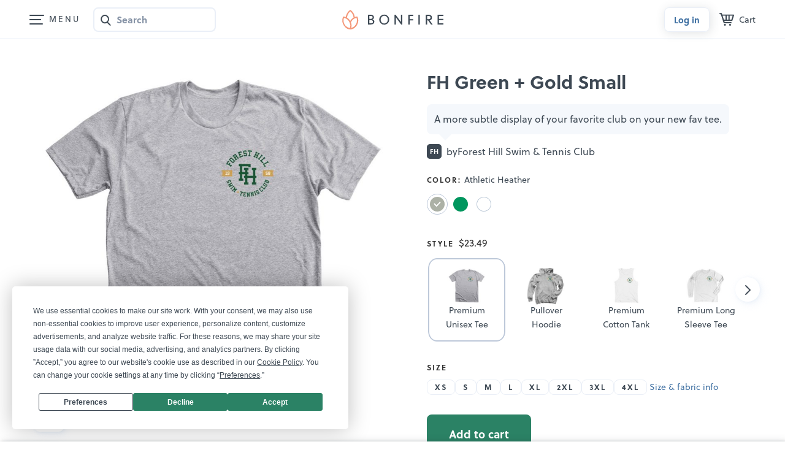

--- FILE ---
content_type: text/html; charset=utf-8
request_url: https://www.google.com/recaptcha/api2/anchor?ar=1&k=6LeCxK8qAAAAAGMfQOUPUf3O4yFZqEPf8UW15UZe&co=aHR0cHM6Ly93d3cuYm9uZmlyZS5jb206NDQz&hl=en&v=PoyoqOPhxBO7pBk68S4YbpHZ&size=invisible&anchor-ms=20000&execute-ms=30000&cb=81stuay9potb
body_size: 48739
content:
<!DOCTYPE HTML><html dir="ltr" lang="en"><head><meta http-equiv="Content-Type" content="text/html; charset=UTF-8">
<meta http-equiv="X-UA-Compatible" content="IE=edge">
<title>reCAPTCHA</title>
<style type="text/css">
/* cyrillic-ext */
@font-face {
  font-family: 'Roboto';
  font-style: normal;
  font-weight: 400;
  font-stretch: 100%;
  src: url(//fonts.gstatic.com/s/roboto/v48/KFO7CnqEu92Fr1ME7kSn66aGLdTylUAMa3GUBHMdazTgWw.woff2) format('woff2');
  unicode-range: U+0460-052F, U+1C80-1C8A, U+20B4, U+2DE0-2DFF, U+A640-A69F, U+FE2E-FE2F;
}
/* cyrillic */
@font-face {
  font-family: 'Roboto';
  font-style: normal;
  font-weight: 400;
  font-stretch: 100%;
  src: url(//fonts.gstatic.com/s/roboto/v48/KFO7CnqEu92Fr1ME7kSn66aGLdTylUAMa3iUBHMdazTgWw.woff2) format('woff2');
  unicode-range: U+0301, U+0400-045F, U+0490-0491, U+04B0-04B1, U+2116;
}
/* greek-ext */
@font-face {
  font-family: 'Roboto';
  font-style: normal;
  font-weight: 400;
  font-stretch: 100%;
  src: url(//fonts.gstatic.com/s/roboto/v48/KFO7CnqEu92Fr1ME7kSn66aGLdTylUAMa3CUBHMdazTgWw.woff2) format('woff2');
  unicode-range: U+1F00-1FFF;
}
/* greek */
@font-face {
  font-family: 'Roboto';
  font-style: normal;
  font-weight: 400;
  font-stretch: 100%;
  src: url(//fonts.gstatic.com/s/roboto/v48/KFO7CnqEu92Fr1ME7kSn66aGLdTylUAMa3-UBHMdazTgWw.woff2) format('woff2');
  unicode-range: U+0370-0377, U+037A-037F, U+0384-038A, U+038C, U+038E-03A1, U+03A3-03FF;
}
/* math */
@font-face {
  font-family: 'Roboto';
  font-style: normal;
  font-weight: 400;
  font-stretch: 100%;
  src: url(//fonts.gstatic.com/s/roboto/v48/KFO7CnqEu92Fr1ME7kSn66aGLdTylUAMawCUBHMdazTgWw.woff2) format('woff2');
  unicode-range: U+0302-0303, U+0305, U+0307-0308, U+0310, U+0312, U+0315, U+031A, U+0326-0327, U+032C, U+032F-0330, U+0332-0333, U+0338, U+033A, U+0346, U+034D, U+0391-03A1, U+03A3-03A9, U+03B1-03C9, U+03D1, U+03D5-03D6, U+03F0-03F1, U+03F4-03F5, U+2016-2017, U+2034-2038, U+203C, U+2040, U+2043, U+2047, U+2050, U+2057, U+205F, U+2070-2071, U+2074-208E, U+2090-209C, U+20D0-20DC, U+20E1, U+20E5-20EF, U+2100-2112, U+2114-2115, U+2117-2121, U+2123-214F, U+2190, U+2192, U+2194-21AE, U+21B0-21E5, U+21F1-21F2, U+21F4-2211, U+2213-2214, U+2216-22FF, U+2308-230B, U+2310, U+2319, U+231C-2321, U+2336-237A, U+237C, U+2395, U+239B-23B7, U+23D0, U+23DC-23E1, U+2474-2475, U+25AF, U+25B3, U+25B7, U+25BD, U+25C1, U+25CA, U+25CC, U+25FB, U+266D-266F, U+27C0-27FF, U+2900-2AFF, U+2B0E-2B11, U+2B30-2B4C, U+2BFE, U+3030, U+FF5B, U+FF5D, U+1D400-1D7FF, U+1EE00-1EEFF;
}
/* symbols */
@font-face {
  font-family: 'Roboto';
  font-style: normal;
  font-weight: 400;
  font-stretch: 100%;
  src: url(//fonts.gstatic.com/s/roboto/v48/KFO7CnqEu92Fr1ME7kSn66aGLdTylUAMaxKUBHMdazTgWw.woff2) format('woff2');
  unicode-range: U+0001-000C, U+000E-001F, U+007F-009F, U+20DD-20E0, U+20E2-20E4, U+2150-218F, U+2190, U+2192, U+2194-2199, U+21AF, U+21E6-21F0, U+21F3, U+2218-2219, U+2299, U+22C4-22C6, U+2300-243F, U+2440-244A, U+2460-24FF, U+25A0-27BF, U+2800-28FF, U+2921-2922, U+2981, U+29BF, U+29EB, U+2B00-2BFF, U+4DC0-4DFF, U+FFF9-FFFB, U+10140-1018E, U+10190-1019C, U+101A0, U+101D0-101FD, U+102E0-102FB, U+10E60-10E7E, U+1D2C0-1D2D3, U+1D2E0-1D37F, U+1F000-1F0FF, U+1F100-1F1AD, U+1F1E6-1F1FF, U+1F30D-1F30F, U+1F315, U+1F31C, U+1F31E, U+1F320-1F32C, U+1F336, U+1F378, U+1F37D, U+1F382, U+1F393-1F39F, U+1F3A7-1F3A8, U+1F3AC-1F3AF, U+1F3C2, U+1F3C4-1F3C6, U+1F3CA-1F3CE, U+1F3D4-1F3E0, U+1F3ED, U+1F3F1-1F3F3, U+1F3F5-1F3F7, U+1F408, U+1F415, U+1F41F, U+1F426, U+1F43F, U+1F441-1F442, U+1F444, U+1F446-1F449, U+1F44C-1F44E, U+1F453, U+1F46A, U+1F47D, U+1F4A3, U+1F4B0, U+1F4B3, U+1F4B9, U+1F4BB, U+1F4BF, U+1F4C8-1F4CB, U+1F4D6, U+1F4DA, U+1F4DF, U+1F4E3-1F4E6, U+1F4EA-1F4ED, U+1F4F7, U+1F4F9-1F4FB, U+1F4FD-1F4FE, U+1F503, U+1F507-1F50B, U+1F50D, U+1F512-1F513, U+1F53E-1F54A, U+1F54F-1F5FA, U+1F610, U+1F650-1F67F, U+1F687, U+1F68D, U+1F691, U+1F694, U+1F698, U+1F6AD, U+1F6B2, U+1F6B9-1F6BA, U+1F6BC, U+1F6C6-1F6CF, U+1F6D3-1F6D7, U+1F6E0-1F6EA, U+1F6F0-1F6F3, U+1F6F7-1F6FC, U+1F700-1F7FF, U+1F800-1F80B, U+1F810-1F847, U+1F850-1F859, U+1F860-1F887, U+1F890-1F8AD, U+1F8B0-1F8BB, U+1F8C0-1F8C1, U+1F900-1F90B, U+1F93B, U+1F946, U+1F984, U+1F996, U+1F9E9, U+1FA00-1FA6F, U+1FA70-1FA7C, U+1FA80-1FA89, U+1FA8F-1FAC6, U+1FACE-1FADC, U+1FADF-1FAE9, U+1FAF0-1FAF8, U+1FB00-1FBFF;
}
/* vietnamese */
@font-face {
  font-family: 'Roboto';
  font-style: normal;
  font-weight: 400;
  font-stretch: 100%;
  src: url(//fonts.gstatic.com/s/roboto/v48/KFO7CnqEu92Fr1ME7kSn66aGLdTylUAMa3OUBHMdazTgWw.woff2) format('woff2');
  unicode-range: U+0102-0103, U+0110-0111, U+0128-0129, U+0168-0169, U+01A0-01A1, U+01AF-01B0, U+0300-0301, U+0303-0304, U+0308-0309, U+0323, U+0329, U+1EA0-1EF9, U+20AB;
}
/* latin-ext */
@font-face {
  font-family: 'Roboto';
  font-style: normal;
  font-weight: 400;
  font-stretch: 100%;
  src: url(//fonts.gstatic.com/s/roboto/v48/KFO7CnqEu92Fr1ME7kSn66aGLdTylUAMa3KUBHMdazTgWw.woff2) format('woff2');
  unicode-range: U+0100-02BA, U+02BD-02C5, U+02C7-02CC, U+02CE-02D7, U+02DD-02FF, U+0304, U+0308, U+0329, U+1D00-1DBF, U+1E00-1E9F, U+1EF2-1EFF, U+2020, U+20A0-20AB, U+20AD-20C0, U+2113, U+2C60-2C7F, U+A720-A7FF;
}
/* latin */
@font-face {
  font-family: 'Roboto';
  font-style: normal;
  font-weight: 400;
  font-stretch: 100%;
  src: url(//fonts.gstatic.com/s/roboto/v48/KFO7CnqEu92Fr1ME7kSn66aGLdTylUAMa3yUBHMdazQ.woff2) format('woff2');
  unicode-range: U+0000-00FF, U+0131, U+0152-0153, U+02BB-02BC, U+02C6, U+02DA, U+02DC, U+0304, U+0308, U+0329, U+2000-206F, U+20AC, U+2122, U+2191, U+2193, U+2212, U+2215, U+FEFF, U+FFFD;
}
/* cyrillic-ext */
@font-face {
  font-family: 'Roboto';
  font-style: normal;
  font-weight: 500;
  font-stretch: 100%;
  src: url(//fonts.gstatic.com/s/roboto/v48/KFO7CnqEu92Fr1ME7kSn66aGLdTylUAMa3GUBHMdazTgWw.woff2) format('woff2');
  unicode-range: U+0460-052F, U+1C80-1C8A, U+20B4, U+2DE0-2DFF, U+A640-A69F, U+FE2E-FE2F;
}
/* cyrillic */
@font-face {
  font-family: 'Roboto';
  font-style: normal;
  font-weight: 500;
  font-stretch: 100%;
  src: url(//fonts.gstatic.com/s/roboto/v48/KFO7CnqEu92Fr1ME7kSn66aGLdTylUAMa3iUBHMdazTgWw.woff2) format('woff2');
  unicode-range: U+0301, U+0400-045F, U+0490-0491, U+04B0-04B1, U+2116;
}
/* greek-ext */
@font-face {
  font-family: 'Roboto';
  font-style: normal;
  font-weight: 500;
  font-stretch: 100%;
  src: url(//fonts.gstatic.com/s/roboto/v48/KFO7CnqEu92Fr1ME7kSn66aGLdTylUAMa3CUBHMdazTgWw.woff2) format('woff2');
  unicode-range: U+1F00-1FFF;
}
/* greek */
@font-face {
  font-family: 'Roboto';
  font-style: normal;
  font-weight: 500;
  font-stretch: 100%;
  src: url(//fonts.gstatic.com/s/roboto/v48/KFO7CnqEu92Fr1ME7kSn66aGLdTylUAMa3-UBHMdazTgWw.woff2) format('woff2');
  unicode-range: U+0370-0377, U+037A-037F, U+0384-038A, U+038C, U+038E-03A1, U+03A3-03FF;
}
/* math */
@font-face {
  font-family: 'Roboto';
  font-style: normal;
  font-weight: 500;
  font-stretch: 100%;
  src: url(//fonts.gstatic.com/s/roboto/v48/KFO7CnqEu92Fr1ME7kSn66aGLdTylUAMawCUBHMdazTgWw.woff2) format('woff2');
  unicode-range: U+0302-0303, U+0305, U+0307-0308, U+0310, U+0312, U+0315, U+031A, U+0326-0327, U+032C, U+032F-0330, U+0332-0333, U+0338, U+033A, U+0346, U+034D, U+0391-03A1, U+03A3-03A9, U+03B1-03C9, U+03D1, U+03D5-03D6, U+03F0-03F1, U+03F4-03F5, U+2016-2017, U+2034-2038, U+203C, U+2040, U+2043, U+2047, U+2050, U+2057, U+205F, U+2070-2071, U+2074-208E, U+2090-209C, U+20D0-20DC, U+20E1, U+20E5-20EF, U+2100-2112, U+2114-2115, U+2117-2121, U+2123-214F, U+2190, U+2192, U+2194-21AE, U+21B0-21E5, U+21F1-21F2, U+21F4-2211, U+2213-2214, U+2216-22FF, U+2308-230B, U+2310, U+2319, U+231C-2321, U+2336-237A, U+237C, U+2395, U+239B-23B7, U+23D0, U+23DC-23E1, U+2474-2475, U+25AF, U+25B3, U+25B7, U+25BD, U+25C1, U+25CA, U+25CC, U+25FB, U+266D-266F, U+27C0-27FF, U+2900-2AFF, U+2B0E-2B11, U+2B30-2B4C, U+2BFE, U+3030, U+FF5B, U+FF5D, U+1D400-1D7FF, U+1EE00-1EEFF;
}
/* symbols */
@font-face {
  font-family: 'Roboto';
  font-style: normal;
  font-weight: 500;
  font-stretch: 100%;
  src: url(//fonts.gstatic.com/s/roboto/v48/KFO7CnqEu92Fr1ME7kSn66aGLdTylUAMaxKUBHMdazTgWw.woff2) format('woff2');
  unicode-range: U+0001-000C, U+000E-001F, U+007F-009F, U+20DD-20E0, U+20E2-20E4, U+2150-218F, U+2190, U+2192, U+2194-2199, U+21AF, U+21E6-21F0, U+21F3, U+2218-2219, U+2299, U+22C4-22C6, U+2300-243F, U+2440-244A, U+2460-24FF, U+25A0-27BF, U+2800-28FF, U+2921-2922, U+2981, U+29BF, U+29EB, U+2B00-2BFF, U+4DC0-4DFF, U+FFF9-FFFB, U+10140-1018E, U+10190-1019C, U+101A0, U+101D0-101FD, U+102E0-102FB, U+10E60-10E7E, U+1D2C0-1D2D3, U+1D2E0-1D37F, U+1F000-1F0FF, U+1F100-1F1AD, U+1F1E6-1F1FF, U+1F30D-1F30F, U+1F315, U+1F31C, U+1F31E, U+1F320-1F32C, U+1F336, U+1F378, U+1F37D, U+1F382, U+1F393-1F39F, U+1F3A7-1F3A8, U+1F3AC-1F3AF, U+1F3C2, U+1F3C4-1F3C6, U+1F3CA-1F3CE, U+1F3D4-1F3E0, U+1F3ED, U+1F3F1-1F3F3, U+1F3F5-1F3F7, U+1F408, U+1F415, U+1F41F, U+1F426, U+1F43F, U+1F441-1F442, U+1F444, U+1F446-1F449, U+1F44C-1F44E, U+1F453, U+1F46A, U+1F47D, U+1F4A3, U+1F4B0, U+1F4B3, U+1F4B9, U+1F4BB, U+1F4BF, U+1F4C8-1F4CB, U+1F4D6, U+1F4DA, U+1F4DF, U+1F4E3-1F4E6, U+1F4EA-1F4ED, U+1F4F7, U+1F4F9-1F4FB, U+1F4FD-1F4FE, U+1F503, U+1F507-1F50B, U+1F50D, U+1F512-1F513, U+1F53E-1F54A, U+1F54F-1F5FA, U+1F610, U+1F650-1F67F, U+1F687, U+1F68D, U+1F691, U+1F694, U+1F698, U+1F6AD, U+1F6B2, U+1F6B9-1F6BA, U+1F6BC, U+1F6C6-1F6CF, U+1F6D3-1F6D7, U+1F6E0-1F6EA, U+1F6F0-1F6F3, U+1F6F7-1F6FC, U+1F700-1F7FF, U+1F800-1F80B, U+1F810-1F847, U+1F850-1F859, U+1F860-1F887, U+1F890-1F8AD, U+1F8B0-1F8BB, U+1F8C0-1F8C1, U+1F900-1F90B, U+1F93B, U+1F946, U+1F984, U+1F996, U+1F9E9, U+1FA00-1FA6F, U+1FA70-1FA7C, U+1FA80-1FA89, U+1FA8F-1FAC6, U+1FACE-1FADC, U+1FADF-1FAE9, U+1FAF0-1FAF8, U+1FB00-1FBFF;
}
/* vietnamese */
@font-face {
  font-family: 'Roboto';
  font-style: normal;
  font-weight: 500;
  font-stretch: 100%;
  src: url(//fonts.gstatic.com/s/roboto/v48/KFO7CnqEu92Fr1ME7kSn66aGLdTylUAMa3OUBHMdazTgWw.woff2) format('woff2');
  unicode-range: U+0102-0103, U+0110-0111, U+0128-0129, U+0168-0169, U+01A0-01A1, U+01AF-01B0, U+0300-0301, U+0303-0304, U+0308-0309, U+0323, U+0329, U+1EA0-1EF9, U+20AB;
}
/* latin-ext */
@font-face {
  font-family: 'Roboto';
  font-style: normal;
  font-weight: 500;
  font-stretch: 100%;
  src: url(//fonts.gstatic.com/s/roboto/v48/KFO7CnqEu92Fr1ME7kSn66aGLdTylUAMa3KUBHMdazTgWw.woff2) format('woff2');
  unicode-range: U+0100-02BA, U+02BD-02C5, U+02C7-02CC, U+02CE-02D7, U+02DD-02FF, U+0304, U+0308, U+0329, U+1D00-1DBF, U+1E00-1E9F, U+1EF2-1EFF, U+2020, U+20A0-20AB, U+20AD-20C0, U+2113, U+2C60-2C7F, U+A720-A7FF;
}
/* latin */
@font-face {
  font-family: 'Roboto';
  font-style: normal;
  font-weight: 500;
  font-stretch: 100%;
  src: url(//fonts.gstatic.com/s/roboto/v48/KFO7CnqEu92Fr1ME7kSn66aGLdTylUAMa3yUBHMdazQ.woff2) format('woff2');
  unicode-range: U+0000-00FF, U+0131, U+0152-0153, U+02BB-02BC, U+02C6, U+02DA, U+02DC, U+0304, U+0308, U+0329, U+2000-206F, U+20AC, U+2122, U+2191, U+2193, U+2212, U+2215, U+FEFF, U+FFFD;
}
/* cyrillic-ext */
@font-face {
  font-family: 'Roboto';
  font-style: normal;
  font-weight: 900;
  font-stretch: 100%;
  src: url(//fonts.gstatic.com/s/roboto/v48/KFO7CnqEu92Fr1ME7kSn66aGLdTylUAMa3GUBHMdazTgWw.woff2) format('woff2');
  unicode-range: U+0460-052F, U+1C80-1C8A, U+20B4, U+2DE0-2DFF, U+A640-A69F, U+FE2E-FE2F;
}
/* cyrillic */
@font-face {
  font-family: 'Roboto';
  font-style: normal;
  font-weight: 900;
  font-stretch: 100%;
  src: url(//fonts.gstatic.com/s/roboto/v48/KFO7CnqEu92Fr1ME7kSn66aGLdTylUAMa3iUBHMdazTgWw.woff2) format('woff2');
  unicode-range: U+0301, U+0400-045F, U+0490-0491, U+04B0-04B1, U+2116;
}
/* greek-ext */
@font-face {
  font-family: 'Roboto';
  font-style: normal;
  font-weight: 900;
  font-stretch: 100%;
  src: url(//fonts.gstatic.com/s/roboto/v48/KFO7CnqEu92Fr1ME7kSn66aGLdTylUAMa3CUBHMdazTgWw.woff2) format('woff2');
  unicode-range: U+1F00-1FFF;
}
/* greek */
@font-face {
  font-family: 'Roboto';
  font-style: normal;
  font-weight: 900;
  font-stretch: 100%;
  src: url(//fonts.gstatic.com/s/roboto/v48/KFO7CnqEu92Fr1ME7kSn66aGLdTylUAMa3-UBHMdazTgWw.woff2) format('woff2');
  unicode-range: U+0370-0377, U+037A-037F, U+0384-038A, U+038C, U+038E-03A1, U+03A3-03FF;
}
/* math */
@font-face {
  font-family: 'Roboto';
  font-style: normal;
  font-weight: 900;
  font-stretch: 100%;
  src: url(//fonts.gstatic.com/s/roboto/v48/KFO7CnqEu92Fr1ME7kSn66aGLdTylUAMawCUBHMdazTgWw.woff2) format('woff2');
  unicode-range: U+0302-0303, U+0305, U+0307-0308, U+0310, U+0312, U+0315, U+031A, U+0326-0327, U+032C, U+032F-0330, U+0332-0333, U+0338, U+033A, U+0346, U+034D, U+0391-03A1, U+03A3-03A9, U+03B1-03C9, U+03D1, U+03D5-03D6, U+03F0-03F1, U+03F4-03F5, U+2016-2017, U+2034-2038, U+203C, U+2040, U+2043, U+2047, U+2050, U+2057, U+205F, U+2070-2071, U+2074-208E, U+2090-209C, U+20D0-20DC, U+20E1, U+20E5-20EF, U+2100-2112, U+2114-2115, U+2117-2121, U+2123-214F, U+2190, U+2192, U+2194-21AE, U+21B0-21E5, U+21F1-21F2, U+21F4-2211, U+2213-2214, U+2216-22FF, U+2308-230B, U+2310, U+2319, U+231C-2321, U+2336-237A, U+237C, U+2395, U+239B-23B7, U+23D0, U+23DC-23E1, U+2474-2475, U+25AF, U+25B3, U+25B7, U+25BD, U+25C1, U+25CA, U+25CC, U+25FB, U+266D-266F, U+27C0-27FF, U+2900-2AFF, U+2B0E-2B11, U+2B30-2B4C, U+2BFE, U+3030, U+FF5B, U+FF5D, U+1D400-1D7FF, U+1EE00-1EEFF;
}
/* symbols */
@font-face {
  font-family: 'Roboto';
  font-style: normal;
  font-weight: 900;
  font-stretch: 100%;
  src: url(//fonts.gstatic.com/s/roboto/v48/KFO7CnqEu92Fr1ME7kSn66aGLdTylUAMaxKUBHMdazTgWw.woff2) format('woff2');
  unicode-range: U+0001-000C, U+000E-001F, U+007F-009F, U+20DD-20E0, U+20E2-20E4, U+2150-218F, U+2190, U+2192, U+2194-2199, U+21AF, U+21E6-21F0, U+21F3, U+2218-2219, U+2299, U+22C4-22C6, U+2300-243F, U+2440-244A, U+2460-24FF, U+25A0-27BF, U+2800-28FF, U+2921-2922, U+2981, U+29BF, U+29EB, U+2B00-2BFF, U+4DC0-4DFF, U+FFF9-FFFB, U+10140-1018E, U+10190-1019C, U+101A0, U+101D0-101FD, U+102E0-102FB, U+10E60-10E7E, U+1D2C0-1D2D3, U+1D2E0-1D37F, U+1F000-1F0FF, U+1F100-1F1AD, U+1F1E6-1F1FF, U+1F30D-1F30F, U+1F315, U+1F31C, U+1F31E, U+1F320-1F32C, U+1F336, U+1F378, U+1F37D, U+1F382, U+1F393-1F39F, U+1F3A7-1F3A8, U+1F3AC-1F3AF, U+1F3C2, U+1F3C4-1F3C6, U+1F3CA-1F3CE, U+1F3D4-1F3E0, U+1F3ED, U+1F3F1-1F3F3, U+1F3F5-1F3F7, U+1F408, U+1F415, U+1F41F, U+1F426, U+1F43F, U+1F441-1F442, U+1F444, U+1F446-1F449, U+1F44C-1F44E, U+1F453, U+1F46A, U+1F47D, U+1F4A3, U+1F4B0, U+1F4B3, U+1F4B9, U+1F4BB, U+1F4BF, U+1F4C8-1F4CB, U+1F4D6, U+1F4DA, U+1F4DF, U+1F4E3-1F4E6, U+1F4EA-1F4ED, U+1F4F7, U+1F4F9-1F4FB, U+1F4FD-1F4FE, U+1F503, U+1F507-1F50B, U+1F50D, U+1F512-1F513, U+1F53E-1F54A, U+1F54F-1F5FA, U+1F610, U+1F650-1F67F, U+1F687, U+1F68D, U+1F691, U+1F694, U+1F698, U+1F6AD, U+1F6B2, U+1F6B9-1F6BA, U+1F6BC, U+1F6C6-1F6CF, U+1F6D3-1F6D7, U+1F6E0-1F6EA, U+1F6F0-1F6F3, U+1F6F7-1F6FC, U+1F700-1F7FF, U+1F800-1F80B, U+1F810-1F847, U+1F850-1F859, U+1F860-1F887, U+1F890-1F8AD, U+1F8B0-1F8BB, U+1F8C0-1F8C1, U+1F900-1F90B, U+1F93B, U+1F946, U+1F984, U+1F996, U+1F9E9, U+1FA00-1FA6F, U+1FA70-1FA7C, U+1FA80-1FA89, U+1FA8F-1FAC6, U+1FACE-1FADC, U+1FADF-1FAE9, U+1FAF0-1FAF8, U+1FB00-1FBFF;
}
/* vietnamese */
@font-face {
  font-family: 'Roboto';
  font-style: normal;
  font-weight: 900;
  font-stretch: 100%;
  src: url(//fonts.gstatic.com/s/roboto/v48/KFO7CnqEu92Fr1ME7kSn66aGLdTylUAMa3OUBHMdazTgWw.woff2) format('woff2');
  unicode-range: U+0102-0103, U+0110-0111, U+0128-0129, U+0168-0169, U+01A0-01A1, U+01AF-01B0, U+0300-0301, U+0303-0304, U+0308-0309, U+0323, U+0329, U+1EA0-1EF9, U+20AB;
}
/* latin-ext */
@font-face {
  font-family: 'Roboto';
  font-style: normal;
  font-weight: 900;
  font-stretch: 100%;
  src: url(//fonts.gstatic.com/s/roboto/v48/KFO7CnqEu92Fr1ME7kSn66aGLdTylUAMa3KUBHMdazTgWw.woff2) format('woff2');
  unicode-range: U+0100-02BA, U+02BD-02C5, U+02C7-02CC, U+02CE-02D7, U+02DD-02FF, U+0304, U+0308, U+0329, U+1D00-1DBF, U+1E00-1E9F, U+1EF2-1EFF, U+2020, U+20A0-20AB, U+20AD-20C0, U+2113, U+2C60-2C7F, U+A720-A7FF;
}
/* latin */
@font-face {
  font-family: 'Roboto';
  font-style: normal;
  font-weight: 900;
  font-stretch: 100%;
  src: url(//fonts.gstatic.com/s/roboto/v48/KFO7CnqEu92Fr1ME7kSn66aGLdTylUAMa3yUBHMdazQ.woff2) format('woff2');
  unicode-range: U+0000-00FF, U+0131, U+0152-0153, U+02BB-02BC, U+02C6, U+02DA, U+02DC, U+0304, U+0308, U+0329, U+2000-206F, U+20AC, U+2122, U+2191, U+2193, U+2212, U+2215, U+FEFF, U+FFFD;
}

</style>
<link rel="stylesheet" type="text/css" href="https://www.gstatic.com/recaptcha/releases/PoyoqOPhxBO7pBk68S4YbpHZ/styles__ltr.css">
<script nonce="1bnpTEND399z5qG13XH8Ow" type="text/javascript">window['__recaptcha_api'] = 'https://www.google.com/recaptcha/api2/';</script>
<script type="text/javascript" src="https://www.gstatic.com/recaptcha/releases/PoyoqOPhxBO7pBk68S4YbpHZ/recaptcha__en.js" nonce="1bnpTEND399z5qG13XH8Ow">
      
    </script></head>
<body><div id="rc-anchor-alert" class="rc-anchor-alert"></div>
<input type="hidden" id="recaptcha-token" value="[base64]">
<script type="text/javascript" nonce="1bnpTEND399z5qG13XH8Ow">
      recaptcha.anchor.Main.init("[\x22ainput\x22,[\x22bgdata\x22,\x22\x22,\[base64]/[base64]/UltIKytdPWE6KGE8MjA0OD9SW0grK109YT4+NnwxOTI6KChhJjY0NTEyKT09NTUyOTYmJnErMTxoLmxlbmd0aCYmKGguY2hhckNvZGVBdChxKzEpJjY0NTEyKT09NTYzMjA/[base64]/MjU1OlI/[base64]/[base64]/[base64]/[base64]/[base64]/[base64]/[base64]/[base64]/[base64]/[base64]\x22,\[base64]\\u003d\x22,\x22wpLDrcOgwqvCrsOew6XDp8OnLsKsVmfDvsKiRkYTw7nDjxvCiMK9BsKbwoBFwoDCkcOyw6YswonCiHAZGsOtw4IfNXUhXW4BVH4NcMOMw49WXxnDrWHCiRUwOU/ChMOyw79JVHhnwo0ZSk5BMQVEw6Jmw5gswogawrXCmT/[base64]/DtilBwrVJdDbClld+fkXDm8Oaw7jDmMK7DTrCkmpSNTLCmnbDosKWIl7Co1klwq3CjsKQw5LDrh/Dt1cgw4nCgsOnwq8Fw4XCnsOzR8OuEMKPw4vCkcOZGQohEEzCv8OAO8OhwoEdP8KgH3fDpsOxI8KYMRjDs33CgMOSw53CmHDCgsKQJcOiw7XCkCwJBw/CnTAmwrTDssKZa8O+S8KJEMK8w6DDp3XCr8OewqfCv8KJBXNqw4XCk8OSwqXCoyAwSMOTw7/[base64]/DocOxw5vDs8KTDHsMw7sSKBXDiX7DqcObN8K0wrDDlQrDj8OXw6Vcw4UJwqx5wqpWw6DCsTBnw40tUyB0wpTDucK+w7PCiMKbwoDDk8KMw6QHSWkiUcKFw5UtcEdPJiRVO0zDiMKiwq0lFMK7w44Zd8KUfGDCjRDDhsK7wqXDt2YHw7/[base64]/CnsO7woLDksOtwr48Q8KPw6F3w5TDjMKBw416QcObaA7Dt8OAwolLGsKyw4LCvMO2S8KSw5tww5h9w5Vswr7DnMKKw4APw6LCslPDqFg7w6zDrGnCphVBEmXCsFrDvcObw6DCgUPCtMO8w6TCjWfDssOfY8OCw73CmsOHdxQxw5fDvsODBwLDjUtAw4HDj10twoY1B0/[base64]/I8KIwoYpw5/Dg8OGwpTDlMOQZMO1woEYIsKrasKIdsKdC3QvwpzCiMKpKcOjTxFeEMOeIS/DrcOtwox8BDHDiwrDjQzChsK8w47DpzfDoSfCrcOWwrslw7lRwqRgwp/Cu8K4wozCoD9Yw6lCYGnDtMKowqRyfVwieUNNFm/DpsKkWTYEGQ4TUcKALMKPUcKlTkzDsMO/LFPDqsKHNsOAw5vDoggqByFBwo4fa8OBw6/CoBNsJMK0VgXDpsOywo9ww58ZBsO0IRzDnRjCoB0Aw4gNw6/[base64]/DgW1bw41aI8ONw7ctwq/DpXzChXcac8O4w7RcwpxkesKBwo3DvgTDrlfDr8Kmw6/Dl3hnfhppwoHDkjMDw57CjhHCqXXCmmEywo5mV8K0w6g/[base64]/CkkDDlsOcw7FywpPCicKMeiHCmSMNfcKffsOdJBHCrxcxAsKwNT7CrhTCpHBaw59/UA3CsjZ+w6YkGjjDt2jDoMKXTRPDjkzDl0bDvMOrDnwPQWoawqZgwpM7wq1bThB7w43DssKow7HDumAbwqYYwrXDmMOuw4R1w5vDn8KObCYHwr50Nz1Uw7XDl29CWsOUwpLCjGpKRkHCp2JFw7/CrhptwqrCp8OpcAlmRiDCkj3CiU86ZygEw65VwrQfOsO5w6PCpMKrG3UDwo5XQDbDjcOEwqhtwrJ5wpvCpFXCrMKoFxnCqDlQbMOiZlzDjikebMOtw79kECBoRMOSw5ZpIcKeGcOjH1x+P0/DpcOZT8OCKH3CncOYAhjCm1nDoi0Kw7XDh2wNUcOhwrXDo3AKAhgaw4zDhcOKSwpjO8O1HMKGw4rCpjHDkMOJNcOtw6sFw4nCj8Kyw4TDpx7DoW3DvMOOw6rCqE3CnUzCj8K3w6QYw5h/wooXZk4aw7vChMKfw6gYwojDtsKnWsOTwrdCXsOlw74vHUjCtVtewqdDw50Jw5E+wpnChsOOPGvCh0zDijDDshHDq8KGwoLClcO1WMO8fMOFenp9w4JLw4jCjj7CgcOPJsKnw5Rqw7DCmxtVc2fCl2rCnHhOwrLCmSUjXzXDocKWWxxQw5pUR8KbR0TCsCNyNsO/w4xdw6rCp8KdTjfDssK0wo5ZI8OHdH7DmQQAwrxKw4dRJ0Aqwp/Ch8O1w7I+Ims8Gz/CqMOnMMK5esKgw6NvMnokwq4mwq/DjEYiw7PCssKjKsOKL8KDPsKdWWfCm2t0eHPDo8KxwqhqA8ORw7TDg8KXVVnCmwzDosOdIsKDwowqwqzCs8ORwqfDosKTX8OXw5bDojMZdcKMwpnCjcORaWHDv0YkO8OqFmpMw6DDsMOTQX7Dl3Jjf8O/wrxXbiYwJyTCl8Ohw6QBQ8OnH2bCsjrCpsK2w4BGwoQTwqXDvVjDhV8ywqXCnsKwwqZVKsKxUsKvPQnCrcKHEA8Uwp9uDE8jYGXCqcKYw7oLRFEDEcKMw6/[base64]/LMKWw49COy3DnD1AL8KMLMKcVzMvw6RtXMOAd8KVwrHCucKawrJcbj3CksOxwo/CgRnDgCDDt8OrHsKrwqLDiETDiGPDrU/Cn3smwqk1FMO5wrjCjsObw4F+wq3DlMO+SS5Uw6NVU8OsYkB7wqs+w4/DlHFyWGnCgRPCrsKxw7gdecOyw4xrw6Q4w7jCh8KwBn8Ew6nCnnZNasKUH8O/OMOZwr/DnGcfYcKkwoLCscOzGVd/w5LDrcKPwoBHa8Ouw77CszU5VnrDoUvDsMOow5U/w6bDs8KDwo/Dt0TDtUvClyXDpsOtwqdDw4hWesKsw7FmRjtuVcKcCDQweMKrw5FtwrPCslDDonHDtFvDtcKHwqvCuGrDr8KuwojDqEbDlsKtw4bCrw1nw4cVwrIkw7kEVytXIMKvwrBwwr7Do8OIwonDh8KWeSrCtcK9bgEVRsOqVcOCb8Onw5F0OMOVwrcxCELDosKqwr/[base64]/[base64]/[base64]/CjMOhw7LDl8KCw7TCvsKSHH3DisKcwrPClV3CpsOEO3bCpMK5worDgE3DihIkwr8mw6PDjMOmQEpDDV/CvsOYwqfDncKcCcO4W8OXLMKxP8KnHsOdSyDCsA4cFcKowoHDpMKswobCmX49PcKMwobDs8O/RxUOw5DDjcKzEALCplApYizCjggNRMOoezvDmyYMaCDCpsKlfW7CsG8Xw6xuCsO8IMKvw4/Dk8KLwqNpwq7DiCXCu8Kawr3Cj1QTw6HChsKYwp8xwqBbPsKNw60jL8KEU0s+w5DCqsKLw6JhwrdHwqTCrcKCR8OYNMOmQMKBG8K7w7cCNBTDrUrCssOSwpYfLMO/Y8KeDRbDi8KMwoM8wqHClUXDlVHCjMOHw6p2w68KWcKVwprDlsKGX8KBbcO7worDsXMcw6BvVRNswoUuwqQswo9ubXslwqfCuxMSfsKRwphCw7/Dsg7Cvw9KekHDhFnCssOywrhtwqHDjwrDvcOTwpfCksO1ZBtYwojCg8OlTcOjw6HDgEzCjlHCjMOOw6XDtsKoa1TDsk3DhkvCn8O4QcOsUkhVYlgUwojCgRpBw7jDgsOZYsO1w53DuUpjw4REcsK6w7Q5PzZIMC/CoXLCvkJqHsOGw6ZgRsOzwoE2BRDCknYNw5XDqsKTFcK+VMKUGMOqwpjChMO8wrtNwpxrOcO/b2nDpEx2wqPDgjHDq1Mpw4IaBcOgwpF7woHDmMOkwrhtXhsKwprDsMOBdFHCmsKJWsKcw5Myw4FKIMOFGcKlfMKXw6AkXsOYCynCrGcbAHYHw4LDqUYbwrvDo8KcSsKTVcOdwrvDucOeFy/DkcO7WX5qw4fCmMOpbsOfCSHCk8K0fSbDvMK9wpJzwpEwwrfDr8OQe2F0d8O+Wn/Dp2E7I8OCGDbCj8OVwqlyNW7CpR7CjSXCvBzDmW01w5RiwpbCnWbCi1FaeMOBIBAnw43Dt8KrGkvDhQLCg8O0wqMwwq0gw5w8bjDCphHCiMKYw4x+wp4lcH05w48AM8OyTMO5PcOVwqByw4PDviEkw53DksKvXzzCvsKow7pYwp3Ck8K/O8O7X0DCuDzDnDvCpVjCtxvDpl1Iwqx4woTDuMOkw6w7wqQ5IcOqIhl7w53Cj8Oew7HDpGxhw4w5w7jCs8Kiw615Zx/CkMKOTcOQw7MJw4TCrMKtNMKfMH9nw4wfBHQzw6LDnUnDvxbCrsK7w7EWClnDq8OCA8O8wrtWH3TDucKsHsKJw4bCssOZd8KrNzsEHsO8BjJSwr/CgMKMCMOyw6cfIMOrGkwnFGNXwqdiaMK7w77CiXfCiD3DvgwEwrjCosOYw4zCo8OoaMKBRRkEwosjwok9bsKFwpFLdzRNw7MBPnMBGsKVw4vCscOiZMKMwrrDrw/[base64]/[base64]/w4bDv8OAQMKibCPDkmHCmjg2wqPCssOCcg/CqMKCZMK0wqwDw4LDkhkywplVNmMkwrzDhjrCrcKDM8O0w5fDu8OlwobCsTvDqcKUTMO8wpgHwrPDhsKjwo7CncKgQ8KyXmpjYMOqLXPDpD7Dh8KJC8KMwofDrMOqFhEVwqbCjsOSwocBw7vCvBLDlsOww63CqsO3w4PCj8OawpA1IwlsEC/[base64]/OjUowqjCs2pww7/DnzzDuMKgw7pCZEHDpsKzfCDCu8OSR0TCpTHCt2VnWMKtw7zDmMKqwoRqKsKpfcK9w449w5zCvDhdK8KSDMOrZikTw53Dj15Wwq0XKMKcUMOSKU3DnGAEP8Orwp/CuhLCtcOrH8KJbH0wXnQow4UGMz7CrDgtw6LDtz/Cv3l9BQ7DhQ/DhMKbw4Ezw5XDocK/KsOUZnxEQMKzwq0qN2XDqMKwPcK8wpTCmQxACMOHw6kBbMKww7gDZxF0wqtTw77DqkVjbsK3w6TDrMOzdcK1w71gwq5Swo1Gw7JHL3koworCm8OyUQrDmTIEEsOdKsOrdMKIw7gWLD7DiMOXw6TCnsKdw6XDvxrDozDDiyPDlXXDpD7Cj8OKw4/DgVfCgW1DL8KKwqTCnRXCtAPDnX8nw7I/[base64]/Cg8Ocw7lBwq/CoCN+wrTDgCjCs8KJOCvDljXDucOLKsKxFRUGwpc5w5oAel3Cs1s7wrZNw5gqN3UqWMObL8OwfMKDKcO1w51rw7XCr8K5PlbCgnhawpcMCsK4w6/DmV5uXm/DvDrDiUFpw5fClCkzK8O1AD7CmGvCtGF0bjfDqcOpw4tZc8KFFsKlwpYlwrwbwpQcNUVxwoPDrsKEwqjCmCx5w4PDvGEhahteDsKIwoPCjm3DsjMiwqjCtwJNeQcGKcOqSnnCtMOOw4LDm8KvSwLDthBAS8Kcwp0tBG/CucK1wp5RC20vM8O1w4jDthDDh8OMwrcyVxPCtW5yw48NwrFDBMO1ChrDvlrDusOFwr88w7h7Mj7Dl8KOTEDDv8Oow7rCscK8RQlmB8KewrDClT0ObxUkwqUbXHbDglfDnyxBdcK5wqE9w7XDu3jDq2rDpAvDi2bDjzLDscKCCsKiPgZDw70/Qmtvw6YPw4g3I8K3MQECZXo7JD9UwpXCk2TCjCHCl8KNw6x8wpwow6nDnMOdw4ltFMOvwoDDuMOCORnChU7Dj8KPwqMuwowGw5h1KjTCq3B5w4w8UUDCmcOZHMO+WETCuE4TIsOywrMran0gG8OHw6zCiTtswrvDjcK6wo/DscO7EwNAXsKcwr/[base64]/ClWw1woTDusOPw6UZwrbCusOWPMKPJsK+DMOfw7kJOi7Do1tGY0TCkMObaFs+IsKbwokzwpc8C8Oew7ZUw75OwqAQa8OeasO/wqB/aHVTw4B0w4LDq8K1fcKncjDCtcOLwoRLw4HDlcOFc8KNw43Du8OCwrUMw5PCqcOUNEXDoGwGwqfDt8OPJHQ4IsOuPWHDicKEwqhAw6PDt8ONwrALw6fDokthwrIyw74iw6g2cALDimzCm1rDlw/Ct8ODN3/CrmISUMKmA2DCs8Kew4FKGltXIipzAcKXw47Cr8OPbXDDuSZMDH8GI3rCiR8IRXNmazMmacKOPm/Dv8OELsKHwpHCjsO+dGl9QxLCpMKbJsKgw7nCtWbDll/Dk8OpwqbCpSVILsKRwpfCpgXCpDTDuMO3woTCmcOdSXplY13DvEQOLjxecsOUwpTCqGphdExbZw/[base64]/Dkw9ZCg0xc8OAw5PChMOLX8KTw6JHw4Q/JDJYwojCu2Idw7XCtTZFw7nCuWxXw5Maw5/[base64]/CllTClsOhNzvCllZpw4gTwonCsMKgw4LCp8KbdX/CqmvCmcOTw4TCpsKpPcKBwqIaw7bCusKLaBEjCWFNLMKjwpXDmk7CmwfDsiM+wpl/w7TCssK4VsKlAjbCr3AFPsK6w5fDsEFmGVoewo7CszBZw4ZobVzDuDrCoS4cOcKiw6nCnMK8w7gXX0PDlMO/w53CisOHHMKPWcObfMOiw4vDrFnCvwnDhcOfS8KiNgfDrCJ4KMKLwoUXGcKjwrAUNcOswpcLwpQPMMOjwq/Do8KgCTksw5rDh8KhAWnDr2bCoMKKIWXDhBRiPG1Vw4nCkEfCmhzDuzERd3nDoyzCuFlVQBQGw63DjMO8WVnClmZxS05kc8K/[base64]/[base64]/CncKBwoTCsytoOcODw4MEbDrCicK+D3k1w5QJIMOCTCRDTMOiw51OWcKuw5jDqHrCh8Kbwqgcw4tDJcO4w64sYXMneABRw5YPQArDkXU4w5jDocKSckkHV8KeL8KKLw5mworCpl1USQtBTsKJwqvDmAskwrBbw5hrXmTDsE3Dt8K3PsK/w57Ds8OYwpfDvcOrEAfCusKbZhjCp8OLwoJswovDtMK9wrByasOVwoJSwplwwoHDjl0Iw7dObsOvwocRJMO3wqPCp8O+w5Afwp7DusOxTsKiw6lewo7Cuw0nfsOCw6g+wr7CsXfCuzrDrR00w6gMMHbCvEzDhz4AwqLDrMOHUy5fw5oZI0vCnsKyw6bCkQXCuz/DqjPDrcK3w6VTwqQww6LCrXTCr8KLecKTw5kpQWsKw48ewrt2c3ZURcKkw6Vdw7LDmnRkwq7Cg13CimHCuW58wpDCu8K6w7LDtDQ8wolAw7QwScOLwoXChcKBwpHCr8KYL1g4w6DDocKuSWbCkcO6w48Kwr3DrsK8w4dgSGXDrsKcMyPCrsKhwopaSktIw5cUZsOcw7/ClsOQGWMYwosTUsOhwrh/JTddw6RFbEPDlMKLTiPDvDwJXcOVwozCqMOdw5nDvsOPw4tow4/Dg8Orwrduw7/CpsOewpvCu8OtUDc6w4fClcOaw4rDhylLOx9Nw7zDgMORKS/Dq2XDpsOHSmTCqMOWYcKbwpbDp8O6w6nCp8K6wr1Vw7YlwpV+w4PDnVPCkTPDo3fDtsKPw57DiitYwrNCasKlCcKSAcOywo7CmMKlV8KwwoRdDl1LD8KGN8OMw5IFwpVAZ8K9woMFaQlPw5FxUMKhwrY0wofDqEB7ahbDtcO1wrfCosO/CyvCh8Opwo4zwrQkw6N8PsOecnV+EsOOQ8KCLsO2ChLCm0UxwpTDn3BLw6xlwrMjw67CmBc/N8Ocw4fDvmwaw7fCum7Cq8OmLk/DkcOAJ2Z6JV8uA8KVworDoEzCocOkw7XDgWDCg8OCaTLDlDAXw754w6wvwpLCo8KRwoULEcKYTxHCkB/Cog3DnDDDjUITw6/ChsKQfgovw7EJTsOYwqINIMOca2YkTsOVC8O1VsOpwpLCoG/CsAY4UcKpHgrCt8OdwrrCvjM7w6hvIcOoDsOCw7/DhEBpw47DoGt1w67Cr8KcwrHDrMO4w7fCoV7DjDR3w6LCihXCscKQZV1Ew7LCs8KdIEDCn8K/w7cgU1rDjHLCksKFwozCrEw6wqHDqkHDuMOnw5ZXwq4nw5DCjQg+E8O4w5PDr2ILLcOtU8OyKSzDjMKDchLCssOAw4gpwqVTNhPCjsK7wrQMSMOkw74+Q8ONR8OMAcOyBQZCw5AVwrNvw7fDr13DnD/[base64]/[base64]/Dj8ORw6HCvhU0wql6wqnDhRLCgVdUwpjCscKSwrDDtEN7w5NvOcK/[base64]/[base64]/CnsKtJXUGw75mGU/DocOXSMOBw6LDo2jCmsOiwrEAGn45w4nCqcOCw602w5TDv3nDjTrDmEZpw4jDhMKow6rDoMKww4TCpigqw48/dcKZKzXCrDnDohYCwoEuFiUSF8K6wqdiKG40T1XCrwXCs8KGOMKtbH/CnDE9w4pmw4fCnE5Gw7Eef0XCuMKWwrIow57CoMOmQWwdwojDqsK8w5t2E8OSw5p0w5/DoMOcwpYnwoRVw4HCjMOscgfDvDPCt8O4RGpQwpxrBWTDqMKtDMKpw5Rzw5JAw6bCjsOHw5VNwq/CosOCw7TCr155TVTChcK/wp3DkWBAw7B2wr/CnXl7wq7CvFXDvMKIw6Bhw6DDicOuwqQXT8OKGsO9wp3DpcKzw7ZGVWJqw51Yw6vCrjfCqTkHbRYKHF7CmcKldcK5wo1RDsOPVcK0axRxZ8K+CCcGwpBMw4IDf8KZcMOjw6LCi1bCuCsiFsKgwq/DpCMaPsKMXcO4elURw53Du8OZOm/[base64]/woLDnxnCi8OSwpkFwoHDtDpAO2LCpcKMw5olGTp8w7R/[base64]/Cjx9tW8KJw77Dq8KzwqgDwojChxAUZ8K6Zk8WHsOMw4wMQcOzeMOWGHDCpHceE8OsTzfDuMOZCTDCiMKYw7zDlsKgCsOZwpPDq3vCnMOyw5nDsj/DqmLCkMOfUsKzwpskUUoQw5caSQpHw7HCscOCwofDtsK4wprCnsOYwqV5c8OJw47CgsOjw6wRQSrDlFpuFHsVw48twoRtw7HCtVrDnUcHHCDCmMOdSxPCs3DCtsOrGkbCpsKYw43Ct8K/[base64]/[base64]/CiG5AdcKZwodwBiQFDcOUw5zCojTCkMKXw6vCt8K7w7HCm8O5cMK1XG4aU07Cq8KFw54LK8OHw6HCh2HCv8Omw5bCgMKqw4LDjMKkw4/[base64]/DosK5wpLDoMOoAHZRwrpkQiFtQMOXYSjChsOwSsKETMKZw5zCjHXDoSQfwph2w6JvwqHDq0VmFMOcwoTDi1ECw5wBAsKQwq7CuMKjw5h5N8OlGBxEwo3Dn8K1ZcK5WsKkM8KNwoMVw6rCiF0cw54rPQo0wpTCqcO/[base64]/DocObJMK9JsKhGW/DscKvw6gOXcO8P2Z1TsKPTsKiEjbCiXXDoMONwqDDq8OIecOKwqjDs8Kyw5bDuUIkw78Aw5tOPWw9YwdHw6bDpn7CnF7CvCfDigrDhXTDmirDtcOvw7wAFknCgmRaB8Ohw4cCwo/DtMOswoE+w6c1fcODI8KVwp9MHMKDwoTCicKfw5VNw6dpw586wpBpGsORw4EXCDHDtQQDwo7DtF/CpsO5wpFpHR/CiWNzwrZlwqYIGcOCacKmwoE2w4Ncw5NlwptQUU/DrjTCpy3Do0dSw6rDqsOzacOdw4jDu8K7w6DDt8KJwqzDiMK2w7TDqcOETjIPdBV7wqTCoAV+ecKNJMK/LsK2wrcqwozCuQh8wqkqwqNdwoNvaUokw5cJYmk/A8KDNsO6IEsdw4rDgsONw5rCtToQdMOVfDrCqcOUD8K8UV3Cv8KGwqETNMKfcMKuw6EuQMOQcMKRw6www4tlwrPDk8OkwrzDjw/DsMKPw70pIMKREMKYYsOXY2fDm8OGbAlLbisdw5NBwpnDtsO7wooww6vCvT0ow57CkcOfwqTDicOxw6/CncKeYsKaDMKUWXlgX8OGOcK8MsKmw6cFw7BhZA0AXcK/w5QdXcOpw4zDv8O/wr8lAjHCn8OpJMOuwoTDnl/DgXAiwoEiw75IwowiAcOwaMKQw5Fjak/DqSrCpVHCv8K7fWBATjoFw6nDgRJmM8Ktwp5YwrQ3w4vDiQXDj8OqLcKYZcKkPsO4wqF4wpkhXmIDdmJZwpEaw5AVw6czTDnCksKxdcODwotFwqnCl8Omw6bDr1xiwprCr8KFOMKCwr/Cq8KdG1XCrgPDhcKowobCqsKNUsOUGwbCrsKtwp3Cgz/[base64]/DmcOpL1PCvsOmDR3DqcKfCVrChgTDtSzDhy7Cm8O5wp0ow6LDjng4dknDtcOuRMKwwol+fGTCscKaD2QVwpkBejYwPxo2wpPCr8K/wq1fwr/[base64]/wrzCjMOlwol/AsKHMTQYw6lPw7PCimbDusK6woFvwrHDgMKDcMKMK8K8VyNowrB9DSDDuMKbImwSw7PCoMK6IcO7eULDsHLDvAFUbcKsSsOPd8OMMcOFUsO/N8KUw4rCryLCtQLCh8KhPmHCnX7DosKRJcKEwpPDncOmw589w5fCszwZBnfCt8KTwoTCgTnDicOtwoIfKMOQP8OsTMOYw6Bqw4PClWzDt0fCuGzDvAHDoz/CqMOiwopRw53ClMOOwphrwrVvwodrwpotw5PCnsKVVD7DsDHCgQ7CgsOUYMOldcOGKMKdQ8KFGcOADFsgUj/Dh8O+SsOnw7BTND5zG8O/[base64]/CgmjCscOCYcOKwpMtNcO9G8Klw7/Dp3YYO8OaVX/CpwHCtSI0TMOOw4XDsWE1S8KdwqV+BcOcWA3Ck8KxJMO5CsOPSATCisO3SMK/[base64]/e38dw5YKw7YNYGbCncKuw7pVwo5cdGDCncOFfQjCqDQ/wp/CusKNcinDpgQOwpbDu8Kkw5vDr8KNwpIUwp1dBHouEMO9w7nDihzCiGFsYTLDuMOEfMOZw7TDt8Kew7fCqsKpw77CkBJ7wp5WDcKdVsOBw4XCrH4Awq8PZ8KGDsOOw7/DqMOVwp1dF8KVwq0JOsKsUidcw5TCj8OSw5LDjFVoFE1qU8O1wrLDogEBw58FC8K1w7lEG8Oyw6/DmTlgwr8xwpQmwrgAwpnCiEHCrsK8XQ3CtVzCqMOvPH7Dv8OtQhnDucKxPXNVw5rClF3CosOWbMK9HE3CnMK0wrvDqcKqwqfDoh41VX1QYcK0FltxwpV5YMOkwr9gD1x4w4TCuTMkCxlxw5jDrsO/FsO8w4BVw7NRw5MZwprDonRPCx95Ay9eLmvCn8OtfTEmJEjDrkjDqR7DpsO3E1tTJlZwO8KowqzDjAgMZkMBw7LCtcOwYsOKw74KasOYBl9XEwrCvcKHAm7DlmU4UcO8wqTCgsKvFcKIOsONKV3Dt8OYwp3DggLDsWM8a8KjwrrDtcOCw71GwpkDw7/ChgvDvC19GMOmwpvCjsKUAAl+TsKcw41/wo3DpHfCj8KpE0c/w7IawptmCcKiHRsOR8ODVMOHw5vCtxxkwp9xwo/[base64]/asKTV1bDtMKBwq7Cqloed8KMfcOAwrgVwo/CiMOveDMcwqvCosOwwoF8ZDvCv8KFw7xqwprCpsO5KsKTUxdwwoDCmsOcw7NQwrPChBHDuSgPacKKw7I5Ek4PMsKrYsO6wqfDlcKNw6PDi8K/w4BZwpXDr8OaJ8OHEsOnbwDCtsOBwoldwp0pwrccTynCvTTCjAYoOMO6O13DqsKsI8K3bnfCqMODM8OBegvDucO/e1/CrwnDsMOvTcK0ADfCh8KDXnBNLXdzAcO7ZH48w5x+Y8O4w4h1w5rCs34zwo/Dl8KGw47Dj8OHScKIcHkPICl2cSXCvMK8CAFdHcOlbVvCrMKZw77Dg0Iow4zCjsOfRzZbwpIZDsKuYMOfZhnChcK8wo4eEWHDpcKUM8Kkwoh5w4zDginDpEDCiy1bwqIuwqLDtsKvwoocCyrDkMOgw5XDqzdYw6fDpMKKJsKHw5rDvz/DjMOmw43CiMK7wrrDhsOjwrTDjkzDlcO/w6dMSzxMwqHChMOLw7HDn1E4ImzCtnlARcKaLcOjw4/[base64]/CnknDqAPClU5uw4ldQxg0KcKlfMKCNg9ZBH17MMOhw7DDuTHDj8Ovw6zDj3XDrcKawpwuDVbDv8K+LMKFKW41w7l9wofCvMKiwqvCrMK6w4N/D8OOw4MwKsOVFXs9c2XCqWnCuRfDp8Kew7jCtMK/wovCux59NMK3ZQbDrcKOwpcuP2bDq3DDkXvDpsK+wqbDpMKqw7BJcGvCvjfCuWg5CMO3wo/DoHbCoH7CnUtTMMOWw6oGGS4rG8KWwplPwrrCssO2woZ2wobDt3ogwoLCsk/CtcK/w6kLe2PCszPCgWfCvhLCuMO7wp5UwprCnXxjFcK5bB/DvihRHEDCkRHDvsO0w4vCk8OjwqfDgi/[base64]/wrrCsWxsPDrCmsKSw6EIUsKZZVTCjATCtFI8woIlcS9Nw6szYsOLR0DCi1DDkcOqw5QuwqgawqHDuCvDm8KCw6ZDwoJcw7Nvwp0VGSzCssKPwpwtKMK+WMO5wphXQlxXNB8jGsKCw6Qjw7TDmVYgwojDgEgqIsK/JMOyLsKCesK1w5pSDsKiw70RwpvDun5Fwq85M8KdwqINDGBxwqM9Hk7Di2NYwoEhKMOXw7bDtMKuHGsEwpZcEmDCpxXDq8KBw5MkwqEPw6/[base64]/DhsOqTBvDscO1wpsBwrViFgA2XcO9JD9Fw7fDvsOMUm5rXn4AK8KtZsOOWhHCmhQeccKcAsK4d2Eewr/Dt8KfV8KHw5hZVx3Dvll2PELCvcOWwr3DqyvCrS/DhW3CmMO9PRl+fMKmawcywooFw6DDosOCF8KTacK8LAYNw7TCq3FQJMOJw7HCtMK8AsK8w7rDmMORe1MBA8OZBsOaw7fCvHLCkMKocm/CgcOnSCPDtsOeSipswrtEwqF+wqjCuX3DjMOUw7ofacOPJsOzMcKgTMOuHsKAZsK4AcKLwqoCw5E7wpsEwotVWMKJXVTCscKAYjs5RT13KcOlWMKCMsKHwoBMZ0zCtG3CukHCh8K4w5pmWi/Ds8K5wovCr8Otwo3CrcO/w5JTfsKXEj4Jwp3ClcODSyXCrV5nQcKpP03DmsKrwpNDNcK1wqBBw7zDt8OzUzANw57CmcKFHEEfw7jDoSjDqhPDgsOzC8OBPQQPw7nDijjDohLDsDFsw49bNMKcwp/ChRZKwrt6wqQRacONwpkxOyzDhBXDtcKkw40Fc8KwwpQew4Vsw79Aw7BUwrgvw6DCkMKTLmjClngmw4c2wqDDp3rDk1Rkw7pEwrlgw7YuwoHDuQIia8KvRMOww6fClMObw4VgwqvDmcOhwo3Cul8OwrwKw4vCtj/[base64]/[base64]/[base64]/CnsOFw59FwpN2QsKfMsKZwo1zw5guwpPDlDLDusKQFQ5UwpPDsSnCpjHCuBvChw/DsivCmcOLwpN1TsOVey9DB8K0ccKbQTxlNFnClTXDs8KPw5HCuhwJwroUZyMcw5ROw61NwprDgD/[base64]/[base64]/[base64]/DnsOpw5/[base64]/[base64]/DnQ8TMjjCq3TDrjMkFE3DrcKBwofCsMKWw4TCgHsswrPCrsKKwrptFsOKAsObw5Mbw4UnwpbDhsOBwo5gLWVwacKxXAE4w4B/w4FhZH8Pcz7Ciy/CrcKJwoRzGAwRwoDCmcO3w4Umw4rDg8OCwpdHacOLRGLDrQsBD2rDrVjDh8OLw7IiwqlULAlqwp7CkBpAA1deR8KRw4fDkgnDjcOPAsKfPRJzY3bCoR7CtcOnw5/Cmy/CrcKOE8Kzw6Epw43DjMO6w4pBPcOdE8OGw6rCkjUxLxXDjH3Cu1vDmsOMYcOXHHQ8w6RTfQ3Cp8KcbMK8w6EEw7oHw5kfw6HDjsKBwpHCozo/[base64]/HMOgJWZZwonCiALCgsOZwoxCw4o6IcOBw4BUwqNLw6DDk8OAwpcYKCZbw5PDhcK/cMK5fA/CghBLwqXCmMK1w64fKTF2w5XCusOJcg98w7XDpcKmA8O1w6TDik9leEfCncOlf8K0wpHDnyXCisKlw6LCmcOXZlN+c8K+w4smwpjCu8KrwqDCpy/CisKrwrBvc8OQwrBwFcKZwpNEEsKvHMOdwoJxK8KqKsOCwo3CnVYww6pmwqE8wqYlNMKmw5Nvw440w64Dwp/Ck8OFw7JYECrDpcKWw4UVUcKnw4UYw7g4w5/CriDCrzpuwqrDr8Ozw7ckw5c1N8KTW8KgwrDCrS7DngHDjmXDn8OrA8ObdcKQZcKZMcOdw7FKw5fCqcKKw5XCrcOHwoDCrsOTUHkOw6d3ecOGADDCh8K5YFbDnls+VsOmNMKcc8Ksw753w4Atw6Z7w6ZnMEYfNxfCn2EowrHDjsKIWzTDtCzDjcOYwpJLw5/DtlLDssOBNcKwOxErBcOSV8KBKCDCs0bCuFYOR8Kiw7nDmsKswrfDiCvDiMOEw7jDnGrCj1h1w6Qhw509woNiwq3DusKIw5LCj8KUwoAiWjYlJWHDosONwqoIdMKITmUswqA6w7rDjMO3woAHw6V/[base64]/w54sw5TDuhvCs8KpcsOFwq1xw7hkw7hcIsO3TVPDkRVsw57CjcOYT0HCh0FfwrItJMOmw6XDrGbCg8KlMyHDisK0AH7DrcOJFlfCnhvDjT0+YcKmwrM4w4nDrADCq8K7wo7DkcKqTMKSwoxGwoDDrMOKwrccw5bCisKydcOgw4cLRcOAXQVmw5/CgsK6w6UDSXvCoGLCoTU/ajofw6rCn8OuwqnCisKebcOSw7PDsEYYNsKCwrk5wrLCrsKTexrCvMKpwq3CoDsGwrTCtGlfw5wwCcKZwrsTGMOZE8OJJMO0f8O6w5HDqUTClsO5eDMyEn/Do8OibMKkOEAWQjMdw4ppwohhQsODw4FgMxtgJMONQcOVw4PDuyrCl8KOwrzCtgbDmG7Dj8K5OcOdwoBgS8KGUcKUaE7DisOXwobDrmBewrrDs8KGXWLDhMK7wozCrBfCgsO3VWcdwpYbLcOUwooawovDvD/[base64]/[base64]/Cp3jDoXzCnHnDk1ksw5lwIA/DtzTDg8Ksw4tFdjPDhcKtaR4hwoLDm8KXw73CqhZBT8KPwqtfw6ArPsOGdsO4RsKywrwyN8OFGMKRTMOlwqLCq8KQQhMfdDgvdgR9wopbwoDDh8KgScOxZy3DgMKuT0cSWMOyQMO8w4/CqcK8Sjx9w4fCng/Dh2HCgMOrwprDkTVrw64LBxHCt0bDncKpwop4CiwKKD/DvkLChS/Cg8KDZMKLwq/[base64]/[base64]/CnMO8wotCw6fCr8OpJl09w4HCmsOjwp0OworDscKxw6NCwoXCq3LCpEpvOAZ9w4IZwqjCkFDCgD/Ch39MZVQoScOsJcOWwrXCpyDDrwXCoMOnfF4lUMKqXC1jw5MUWkkEwqkiwpHChsKbw6XDo8KBUy9Rw6LCj8Oyw7ZgCsKiIALCq8ORw600wpgLXz/[base64]/CnU4gV3fCs8O6wrRFUsORMlcjA0oTw69Aw5PCu8OTwrfDqwMQw4/CqcOMw5zCjQgoYgFnwq3DrUEAwrFBO8KiWMOKfRZswrzDpsOlUBVDNgTCu8O0GxXCrMOmLDUsUVkvw717MEDDjcKJUcKUwqs9wqPChMKsSkLCuj1reTcPOcKlw7/DmmXCscONw4k+W1dMwoZoAsOPU8OxwoVSHlEYMMKCwqs6QEhQNSnDkxXDuMOxGcOsw4RCw5R2U8K1w6UTMMOtwqgpGXfDvcOjW8OSw63DicOAw6jCpinDtcKNw7N5HsO5eMKNZibCrwXCmMK4HVXDicKIH8K/BGDDqsOlKD8fw4nDi8KdAsO5I17CkibDisKSwrrDh10PU3c+wpEow78xw47CkwjDpcKawrHDl0c/I0ZMwrMmBFQhWDrDg8OMHMKEYVIzHz/DlcObOF/DmMKoU0DCoMO0d8O2woEPwq8BTDvCvMKOw7nCmMOhw7jDhMOGw4HCmsO4wq/ClMOTRcOmZVPDvjfCssOdZ8OHwrMZURRMEzPDmw8hcHjCjCorw7g2f2Z0L8KNwqzDs8O/wr7CvnvDqXjChCFwX8OARcKwwoJLEWDCgXZyw4dywqDDtjdzwofCry/Di2ckRy3CsCzDkDxww6kuZsKAEsKCOGfDj8OtwoXCu8KkwpTDkMOeJcKMeMO/wqFrwo/Do8K+wrAAw6/CqMKMVSfCqxRswpbDnVHDrHXDkcKlw6Btw7XChnrCjFtIMcOew7DClsOPPCXCk8OYwrADw5bCkTvCpsOaaMKuwofDncKmwpMgM8OQIcOVw7rDpiLCnsOywrnCqH/Dnik/dMOmXcKUVsK/w5YhwrDDvC81K8Omw57ClHouCcKTwo3Dq8OCF8ODw4LDmsKew6B3alVrwpQKF8KKw4TDu0AdwrXDjBbClhPDu8KSw6U5bcKQwrFCJg9nw4PDq1FGa2sNd8ORRsOHLwvDlVHCkml4WjEowqvCrVoEcMOSUMORNwvDl1gAK8KXw6J/SMO1wqMlacKqwqrClkgeY0x1MisAPMK4wrTCvcKdbMK+wopRw5nCiWfDhA5zwozCmHrCjsOFw5s/[base64]/[base64]/FVzCosOvUTzDij1CDMKWw6bCuwlcSmzChQfCgsKOwqB/wooBJ2p9ZMOAwq1Kw6dOw4Bwch02TsOuwoh+w6/DgcOJNMOaYgFYdcO3YDJjdynDicO4EcOwMsObcMKVw6TCsMO2w6Qfw787w4zCh2tYL1tywoXCj8K7w6A\\u003d\x22],null,[\x22conf\x22,null,\x226LeCxK8qAAAAAGMfQOUPUf3O4yFZqEPf8UW15UZe\x22,0,null,null,null,1,[21,125,63,73,95,87,41,43,42,83,102,105,109,121],[1017145,681],0,null,null,null,null,0,null,0,null,700,1,null,0,\[base64]/76lBhnEnQkZnOKMAhk\\u003d\x22,0,0,null,null,1,null,0,0,null,null,null,0],\x22https://www.bonfire.com:443\x22,null,[3,1,1],null,null,null,1,3600,[\x22https://www.google.com/intl/en/policies/privacy/\x22,\x22https://www.google.com/intl/en/policies/terms/\x22],\x22Con+bzuAbekcPujC+D25uUC3BLN5yKxz4ySIjCam7a8\\u003d\x22,1,0,null,1,1768820856302,0,0,[17,244,23],null,[228],\x22RC-YkKWKLQHlu5nzw\x22,null,null,null,null,null,\x220dAFcWeA45KkX4zHHhTxllF7VsOZcB4bHzuq7r1_sSZ5m1IAh5uPajcmEgjgOrJVIOGY76rZz8GaYvATHKgp4nQcft_-7_PaXhhA\x22,1768903656318]");
    </script></body></html>

--- FILE ---
content_type: image/svg+xml
request_url: https://www.bonfire.com/static/product-type/ed38e38e-b994-4543-bc6d-a12f0d884b90/thumbnail/31c675a4fd764c8b869983fc93c13f5c/download-(2).svg
body_size: 255
content:
<svg id="Layer_1" data-name="Layer 1" xmlns="http://www.w3.org/2000/svg" width="42.96" height="48" viewBox="0 0 42.96 48"><defs><style>.product-picker-fill{fill:#BECBD8;}</style></defs><title>product-longsleeve</title><path class="product-picker-fill" d="M867.36,3699.74a1,1,0,0,1-1-1v-29.28a1,1,0,0,1,2,0v29.28A1,1,0,0,1,867.36,3699.74Z" transform="translate(-866.36 -3661.48)"/><path class="product-picker-fill" d="M887.84,3666.55c-3,0-5.3-1.79-5.3-4.07a1,1,0,0,1,2,0c0,1.12,1.51,2.07,3.3,2.07A1,1,0,1,1,887.84,3666.55Z" transform="translate(-866.36 -3661.48)"/><path class="product-picker-fill" d="M887.84,3666.55a1,1,0,0,1,0-2c1.79,0,3.3-.95,3.3-2.07a1,1,0,0,1,2,0C893.14,3664.76,890.81,3666.55,887.84,3666.55Z" transform="translate(-866.36 -3661.48)"/><path class="product-picker-fill" d="M867.36,3670.46a1,1,0,0,1-.4-1.92l16.18-7a1,1,0,1,1,.79,1.84l-16.18,7A1,1,0,0,1,867.36,3670.46Z" transform="translate(-866.36 -3661.48)"/><path class="product-picker-fill" d="M873.75,3699.74h-6.39a1,1,0,0,1,0-2h6.39A1,1,0,0,1,873.75,3699.74Z" transform="translate(-866.36 -3661.48)"/><path class="product-picker-fill" d="M873.75,3709.48a1,1,0,0,1-1-1V3675a1,1,0,0,1,2,0v33.46A1,1,0,0,1,873.75,3709.48Z" transform="translate(-866.36 -3661.48)"/><path class="product-picker-fill" d="M887.84,3709.48H873.75a1,1,0,0,1,0-2h14.09A1,1,0,1,1,887.84,3709.48Z" transform="translate(-866.36 -3661.48)"/><path class="product-picker-fill" d="M901.93,3709.48a1,1,0,0,1-1-1V3675a1,1,0,0,1,2,0v33.46A1,1,0,0,1,901.93,3709.48Z" transform="translate(-866.36 -3661.48)"/><path class="product-picker-fill" d="M901.93,3709.48H887.84a1,1,0,0,1,0-2h14.09A1,1,0,1,1,901.93,3709.48Z" transform="translate(-866.36 -3661.48)"/><path class="product-picker-fill" d="M908.32,3670.46a1,1,0,0,1-.4-0.08l-16.18-7a1,1,0,1,1,.79-1.84l16.18,7A1,1,0,0,1,908.32,3670.46Z" transform="translate(-866.36 -3661.48)"/><path class="product-picker-fill" d="M908.32,3699.74h-6.39a1,1,0,0,1,0-2h6.39A1,1,0,0,1,908.32,3699.74Z" transform="translate(-866.36 -3661.48)"/><path class="product-picker-fill" d="M908.32,3699.74a1,1,0,0,1-1-1v-29.28a1,1,0,0,1,2,0v29.28A1,1,0,0,1,908.32,3699.74Z" transform="translate(-866.36 -3661.48)"/></svg>